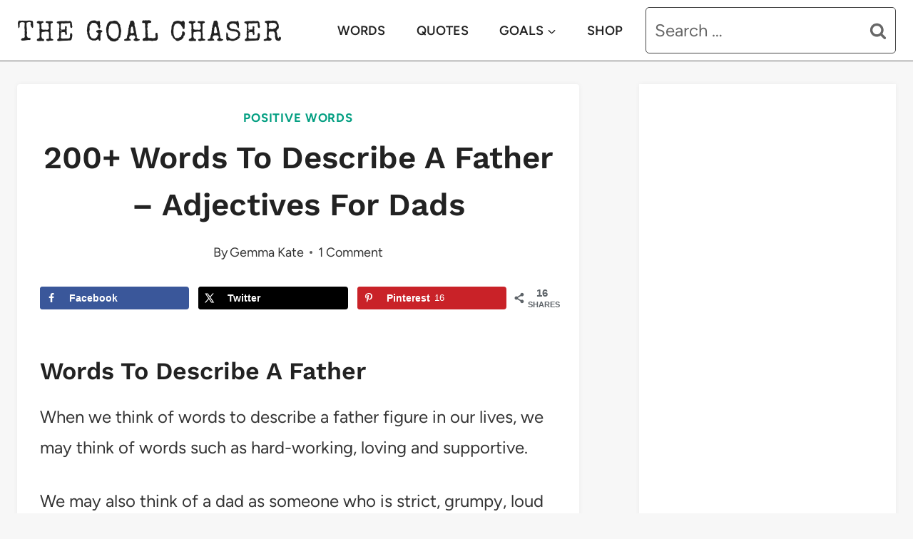

--- FILE ---
content_type: application/javascript; charset=utf-8
request_url: https://scripts.mediavine.com/tags/2445/c89b2e54664d3a785ab6.min.js
body_size: 12807
content:
"use strict";(self.mvWrapperJsonp=self.mvWrapperJsonp||[]).push([[2445,3006,7388],{2445:(e,t,i)=>{i.d(t,{A:()=>K});var s=i(1330),o=i(9486),n=(e=>(e.siteIdCTPDesktop="desktop_ctp",e.siteIdAutoplayDesktop="desktop_autoplay",e.siteIdCTPMobile="mobile_ctp",e.siteIdAutoplayMobile="mobile_autoplay",e.siteIdOutstreamMobile="outstream_mobile",e.siteIdOutstreamDesktop="outstream_desktop",e.siteIdStickyOutstreamMobile="sticky_outstream_mobile",e.siteIdStickyOutstreamDesktop="sticky_outstream_desktop",e))(n||{}),a=(e=>(e[e.bidAdjustment=.7]="bidAdjustment",e.id="indexExchange",e.testSiteId="199990",e[e.timeout=1e3]="timeout",e))(a||{});const r={[o.D.mediavine]:{desktop:{autoplay:"341818",ctp:"341819",outstream:"502649",stickyOutstream:"1018789"},mobile:{autoplay:"341820",ctp:"341821",outstream:"502650",stickyOutstream:"1018790"}},[o.D.pubnation]:{desktop:{autoplay:"",ctp:"872634",outstream:"1018792",stickyOutstream:"872633"},mobile:{autoplay:"",ctp:"872636",outstream:"1018791",stickyOutstream:"872632"}},[o.D.journey]:{desktop:{autoplay:"",ctp:"1072333",outstream:"1072328",stickyOutstream:"1072325"},mobile:{autoplay:"",ctp:"1072335",outstream:"1072329",stickyOutstream:"1072326"}},[o.D.adsbymediavine]:{desktop:{autoplay:"",ctp:"1072333",outstream:"1072328",stickyOutstream:"1072325"},mobile:{autoplay:"",ctp:"1072335",outstream:"1072329",stickyOutstream:"1072326"}}},d={[o.D.mediavine]:{accountId:"17404",categoryLength:40,id:"rubicon",siteId:{desktop:"169104",mobile:"169104"},sizeId:201,outstreamSizeId:203,testAccountId:"7780",testSizeId:87184,testZone:"412394",zoneDesktopCTP:{unsensitive:"891510",sensitive:"891510"},zoneMobileCTP:{unsensitive:"891512",sensitive:"891512"},zoneDesktopAC:{unsensitive:"3845652",sensitive:"3845652"},zoneMobileAC:{unsensitive:"3845654",sensitive:"3845654"}},[o.D.pubnation]:{accountId:"24214",categoryLength:40,id:"rubicon",siteId:{desktop:"499906",mobile:"499920"},sizeId:201,outstreamSizeId:203,testAccountId:"7780",testSizeId:87184,testZone:"412394",zoneDesktopCTP:{unsensitive:"2979468",sensitive:"3003876"},zoneMobileCTP:{unsensitive:"2979542",sensitive:"3003892"}},[o.D.journey]:{accountId:"26278",categoryLength:40,id:"rubicon",siteId:{desktop:"527678",mobile:"528154"},sizeId:201,outstreamSizeId:203,testAccountId:"7780",testSizeId:87184,testZone:"412394",zoneDesktopCTP:{unsensitive:"3194404",sensitive:"3194372"},zoneMobileCTP:{unsensitive:"3194468",sensitive:"3194452"}},[o.D.adsbymediavine]:{accountId:"26278",categoryLength:40,id:"rubicon",siteId:{desktop:"527678",mobile:"528154"},sizeId:201,outstreamSizeId:203,testAccountId:"7780",testSizeId:87184,testZone:"412394",zoneDesktopCTP:{unsensitive:"3194404",sensitive:"3194372"},zoneMobileCTP:{unsensitive:"3194468",sensitive:"3194452"}}},l={[o.D.mediavine]:{mobile:{unsticky:{unsensitive:"2831370",sensitive:"2787476"},sticky:{unsensitive:"2761118",sensitive:"2787480"}},desktop:{unsticky:{unsensitive:"2831368",sensitive:"2787474"},sticky:{unsensitive:"2761116",sensitive:"2787478"}}},[o.D.pubnation]:{mobile:{unsticky:{unsensitive:"2979538",sensitive:"3003888"},sticky:{unsensitive:"2979540",sensitive:"3003890"}},desktop:{unsticky:{unsensitive:"2979464",sensitive:"3003870"},sticky:{unsensitive:"2979466",sensitive:"3003872"}}},[o.D.journey]:{mobile:{unsticky:{unsensitive:"3194472",sensitive:"3194456"},sticky:{unsensitive:"3194470",sensitive:"3194454"}},desktop:{unsticky:{unsensitive:"3194426",sensitive:"3194376"},sticky:{unsensitive:"3194414",sensitive:"3194374"}}},[o.D.adsbymediavine]:{mobile:{unsticky:{unsensitive:"3194472",sensitive:"3194456"},sticky:{unsensitive:"3194470",sensitive:"3194454"}},desktop:{unsticky:{unsensitive:"3194426",sensitive:"3194376"},sticky:{unsensitive:"3194414",sensitive:"3194374"}}}},u={[o.D.pubnation]:{desktop:{autoplay:"Pubnation_desktop_autoplay_Prebid",ctp:"Pubnation_desktop_ctp_Prebid",outstream:"Pubnation_desktop_outstream_Prebid",stickyOutstream:"Pubnation_sticky_desktop_outstream_Prebid"},mobile:{autoplay:"Pubnation_mobile_autoplay_Prebid",ctp:"Pubnation_mobile_ctp_Prebid",outstream:"Pubnation_mobile_outstream_Prebid",stickyOutstream:"Pubnation_sticky_mobile_outstream_Prebid"}},[o.D.mediavine]:{desktop:{autoplay:"MediaVine_instream_desktop_autoplay_pb",ctp:"MediaVine_instream_desktop_ctp_pb ",outstream:"Mediavine_desktop_outstream_Prebid",stickyOutstream:"Mediavine_sticky_desktop_outstream_Prebid"},mobile:{autoplay:"MediaVine_instream_mobile_autoplay_pb",ctp:"MediaVine_instream_mobile_ctp_pb",outstream:"Mediavine_mobile_outstream_Prebid",stickyOutstream:"Mediavine_sticky_mobile_outstream_Prebid"}},[o.D.journey]:{desktop:{autoplay:"",ctp:"",outstream:"Journey_desktop_outstream_Prebid",stickyOutstream:"Journey_sticky_desktop_outstream_Prebid"},mobile:{autoplay:"",ctp:"",outstream:"Journey_mobile_outstream_Prebid",stickyOutstream:"Journey_sticky_mobile_outstream_Prebid"}},[o.D.adsbymediavine]:{desktop:{autoplay:"",ctp:"",outstream:"Journey_desktop_outstream_Prebid",stickyOutstream:"Journey_sticky_desktop_outstream_Prebid"},mobile:{autoplay:"",ctp:"",outstream:"Journey_mobile_outstream_Prebid",stickyOutstream:"Journey_sticky_mobile_outstream_Prebid"}}},c={[o.D.mediavine]:{desktop:{autoplay:"564012959",ctp:"563685536",outstream:"563685523",stickyOutstream:"563685495"},mobile:{autoplay:"563685529",ctp:"563685538",outstream:"563685513",stickyOutstream:"563685493"}}},p={[o.D.pubnation]:{desktop:{autoplay:"",ctp:"3500019379",outstream:"3500019370",stickyOutstream:"3500019376"},mobile:{autoplay:"",ctp:"3500019380",outstream:"3500019369",stickyOutstream:"3500019375"}},[o.D.mediavine]:{desktop:{autoplay:"",ctp:"3500019357",outstream:"3500019352",stickyOutstream:"3500019354"},mobile:{autoplay:"",ctp:"3500019358",outstream:"3500019351",stickyOutstream:"3500019353"}}},m={[o.D.pubnation]:{publisherId:"OZONEPBN0001",siteId:"1500000780"},[o.D.mediavine]:{publisherId:"OZONEMDV0001",siteId:"1500000779"}};var h=i(9034),b=Object.defineProperty,g=Object.defineProperties,y=Object.getOwnPropertyDescriptors,v=Object.getOwnPropertySymbols,f=Object.prototype.hasOwnProperty,_=Object.prototype.propertyIsEnumerable,w=(e,t,i)=>t in e?b(e,t,{enumerable:!0,configurable:!0,writable:!0,value:i}):e[t]=i,k=(e,t)=>{for(var i in t||(t={}))f.call(t,i)&&w(e,i,t[i]);if(v)for(var i of v(t))_.call(t,i)&&w(e,i,t[i]);return e},I=(e,t)=>g(e,y(t));const S={adSlotOutstreamDesktop:"desktop_outstream",adSlotOutstreamMobile:"mobile_outstream",adSlotStickyOutstreamDesktop:"sticky_outstream_desktop",adSlotStickyOutstreamMobile:"sticky_outstream_mobile",adSlotAdhesion:"Prebid_mobile_autoplay",adSlotDesktop:"desktop_video",adSlotMobile:"mobile_video",adSlotSticky:"Prebid_desktop_autoplay",id:"pubmatic",publisherId:"157108",testAdSlot:"test_video",testPublisherId:"157593"},A=new Map;A.set("1",S),A.set("2",I(k({},S),{publisherId:"162150"})),A.set("3",I(k({},S),{publisherId:"164271"}));var B=i(830),O=i(6030),C=i(6944),P=i(7692),D=i(9105),x=i(3835),M=i(8117),E=i(1186);class U{constructor(e,t,i,o,n={}){this.slot=e,this.options=t,this.webModel=i,this.bidSpecificOptions=o,this.testBids=n,this.playerHeight=s.Qm,this.playerWidth=s.ng,this.isOutstream=!!this.options.isOutstream,this.isSticky=this.options.placement===h.W.floating,this.isAccompanyingContent=!!o.autoplay}calcFloor(e){const t=(0,D.vl)(this.options.adunitId),i=this.isOutstream?this.isSticky?E.B.stickyOutstream:E.B.outstream:this.isAccompanyingContent?E.B.accompanyingContent:E.B.video,s=O.nk.getBidderFloor(this.webModel,e,i,t);return(0,x.LD)(s+.01,M.cq)}get amazon(){const e=this.calcFloor(B.wy.uam),{mobile:t}=this.options,{isOutstream:i,isSticky:s,isAccompanyingContent:o}=this;let a="missing";const r=t?"mobile":"desktop",d=i&&s?"sticky_outstream":i?"outstream":o?"accompanying_content":"video";if(a={mobile:{outstream:n.siteIdOutstreamMobile,video:n.siteIdCTPMobile,accompanying_content:n.siteIdAutoplayMobile,sticky_outstream:n.siteIdStickyOutstreamMobile},desktop:{outstream:n.siteIdOutstreamDesktop,video:n.siteIdCTPDesktop,accompanying_content:n.siteIdAutoplayDesktop,sticky_outstream:n.siteIdStickyOutstreamDesktop}}[r][d],window.aps){const e={[a]:this.slot.adUnitPath};window.aps.record("ad/gpid/define",{map:e})}return{bidder:B.wy.uam,isSticky:this.isSticky,params:{bidfloor:e,slotId:a}}}getIndexExchangeBidRequest(){const e=!!this.testBids.indexExchange;let t;return t=e?a.testSiteId:this.getSiteId(r,this.bidSpecificOptions),t?{bidder:B.wy.indexExchange,isSticky:this.isSticky,params:{bidFloor:this.calcFloor(B.wy.indexExchange),bidFloorCur:"USD",debug:e,referrer:(null==top?void 0:top.window.location.href)||"",siteId:t,size:[this.playerWidth,this.playerHeight],timeout:a.timeout}}:null}get apsBidRequest(){return{bidder:B.DU.aps,params:{floor:this.calcFloor(B.wy.aps)}}}get S2S(){const e=C.kf.new(this.webModel),t=e.bidder,i=e.mediaType;return{bidder:B.DU.S2S,params:{floor:this.calcFloor(B.wy.S2S),autoplay:this.isAccompanyingContent,mobile:this.options.mobile,desktop:!this.options.mobile,placement:this.isOutstream?this.options.placement:h.W.stream,plcmt:this.isOutstream?this.options.plcmt:this.isAccompanyingContent?h.ZB.accompanyingContent:h.ZB.instream,skip:this.isOutstream?0:1,liftTestBidder:t,liftTestMediaType:i}}}getPubmaticBidRequest(e){var t;const i=(null==(t=this.webModel.offering)?void 0:t.id)||o.D.mediavine,s=A.get(i)||S,n=`${this.playerWidth}x${this.playerHeight}`;let a,r=s.publisherId;const d=this.isOutstream&&(0,P.OO)("test","outstream");return this.testBids.pubmatic||d?(r=s.testPublisherId,a=`${s.testAdSlot}@${n}`):a=this.isOutstream?this.options.sticky?this.options.mobile?`${s.adSlotStickyOutstreamMobile}@${n}`:`${s.adSlotStickyOutstreamDesktop}@${n}`:this.options.mobile?`${s.adSlotOutstreamMobile}@${n}`:`${s.adSlotOutstreamDesktop}@${n}`:this.isMobileAutoplay()?`${s.adSlotAdhesion}`:!this.options.mobile&&this.options.sticky||this.isDesktopAutoplay()?`${s.adSlotSticky}`:this.options.mobile?`${s.adSlotMobile}@${n}`:`${s.adSlotDesktop}@${n}`,{bidder:B.wy.pubmatic,params:{adSlot:a,kadfloor:this.calcFloor(B.wy.pubmatic).toString(),bcat:this.webModel.iabOptouts,outstreamAU:"no thank you",publisherId:r}}}getRubiconBidRequest(e){const t=this.webModel.offering.offering_code,i=d[t],o=l[t],n=this.testBids.rubicon;let a,r=this.calcFloor(B.wy.rubicon);const u=this.isSticky?"sticky":"unsticky",c=this.options.mobile?"mobile":"desktop",p=this.webModel.triplelift_sensitive?"sensitive":"unsensitive";return n?(a=i.testZone,r=s.Uz):a=this.isOutstream?o[c][u][p]:this.isAccompanyingContent&&i.zoneMobileAC&&i.zoneDesktopAC?this.options.mobile?i.zoneMobileAC[p]:i.zoneDesktopAC[p]:this.options.mobile?i.zoneMobileCTP[p]:i.zoneDesktopCTP[p],{bidder:B.wy.rubicon,isSticky:this.isSticky,params:{accountId:n?i.testAccountId:i.accountId,siteId:n?i.testSizeId:i.siteId[c],zoneId:a,floor:n?s.Uz:r,inventory:{category:this.webModel.categories.map((e=>e.slug.substring(0,i.categoryLength)))},video:{aeParams:{"p_aso.video.ext.boxingallowed":"1"},language:"en",size_id:this.isOutstream?i.outstreamSizeId:i.sizeId}}}}getTripleliftBidRequest(e){const t=this.getSiteId(u,e);return t?{bidder:B.do.triplelift,isSticky:this.isSticky,params:{floor:this.calcFloor(B.do.triplelift),inventoryCode:t}}:null}getOpenXBidRequest(e){const{offering_code:t}=this.webModel.offering;if(!c[t])return null;const i=this.getSiteId(c,e);return i?{bidder:B.DU.openx,isSticky:this.isSticky,params:{unit:i,delDomain:"mediavine-d.openx.net",customFloor:this.calcFloor(B.do.openx)}}:null}getOzoneBidRequest(e){const{offering_code:t}=this.webModel.offering;if(!p[t])return null;let i="";const s=p[t],o=m[t];return i=this.isOutstream?this.isSticky?this.options.mobile?s.mobile.stickyOutstream:s.desktop.stickyOutstream:this.options.mobile?s.mobile.outstream:s.desktop.outstream:this.options.mobile?s.mobile.ctp:s.desktop.ctp,i?{bidder:B.DU.ozone,isSticky:this.isSticky,params:{ozFloor:this.calcFloor(B.do.ozone),publisherId:o.publisherId,siteId:o.siteId,placementId:i}}:null}isMobileAutoplay(){return this.options.mobile&&!!this.options.manualOptions.isAutomobile}isDesktopAutoplay(){return!this.options.mobile&&!!this.options.manualOptions.isAutoplay}getSiteId(e,t){var i,s;const o=this.webModel.offering.offering_code,n=this.options.mobile?"mobile":"desktop";if(this.isOutstream){const t=this.isSticky?"stickyOutstream":"outstream";return null==(i=e[o])?void 0:i[n][t]}{const i=t.autoplay?"autoplay":"ctp";return null==(s=e[o])?void 0:s[n][i]}}}var T=i(9062),$=i(7536),F=i(8268),R=i(8525),z=Object.defineProperty,j=Object.defineProperties,q=Object.getOwnPropertyDescriptors,L=Object.getOwnPropertySymbols,V=Object.prototype.hasOwnProperty,G=Object.prototype.propertyIsEnumerable,H=(e,t,i)=>t in e?z(e,t,{enumerable:!0,configurable:!0,writable:!0,value:i}):e[t]=i,J=(e,t)=>{for(var i in t||(t={}))V.call(t,i)&&H(e,i,t[i]);if(L)for(var i of L(t))G.call(t,i)&&H(e,i,t[i]);return e},Z=(e,t)=>j(e,q(t)),N=(e,t,i)=>new Promise(((s,o)=>{var n=e=>{try{r(i.next(e))}catch(e){o(e)}},a=e=>{try{r(i.throw(e))}catch(e){o(e)}},r=e=>e.done?s(e.value):Promise.resolve(e.value).then(n,a);r((i=i.apply(e,t)).next())}));class K{constructor(e,t,i,s=window.pbjs,o,n,a={}){this.slot=e,this.webModel=i,this.auctionHouse=o,this.liftTest=n,this.options=t,this.overrides=a,this.prebid=s,this.isOutstream=!!this.options.isOutstream,this.testBids=K.getTestBids();const r=(0,$.xD)(this.testBids).filter((e=>this.testBids[e])),d=!!r.length;d&&s.setConfig({debugging:{bidders:r,adUnitCode:"content_2_outstream_desktop",bids:r.map((e=>({bidder:e,cpm:20}))),enabled:d}})}static getTestBids(){const e=(0,P.qn)("video_test_bids",window.location.search)||"";return Object.keys(B.wy).reduce(((t,i)=>Z(J({},t),{[i]:-1!==e.indexOf(i)})),{})}getFormattedBidFromAuctionHouse(e,t){return N(this,null,(function*(){const i=new R.i(this.webModel,t,{}),{highestBid:s,hbCount:o}=this.auctionHouse?this.auctionHouse.getHighestBidData(t,i,e):{highestBid:null,hbCount:0};if(!s)return this.webModel.google?{formattedBid:{hb_bid:"0",hb_count:0}}:{formattedBid:{error:"No bids returned",maxBid:0}};const n=(0,F.S)();return s.videoCacheKey=n,{formattedBid:Z(J({},this.formatBidAsDFPCustomParams(s)),{hb_count:o}),highBid:s}}))}runVideoAuction(e){return N(this,null,(function*(){return new Promise(((t,i)=>{this.prebid.bidderSettings=J(J({},this.prebid.bidderSettings),this.bidderSettings),this.prebid.que.push((()=>{this.prebid.requestBids({adUnits:[this.getAdUnits(e)],auctionId:T.z.video,bidsBackHandler:e=>{t(e)},timeout:s.Au})}))}))}))}getAdUnits(e={autoplay:!1}){const t=[s.ng,s.Qm];return{bids:this.getBidRequests(e),code:e.autoplay?"accompanying_content":this.options.adunitId,mediaTypes:{video:{api:[h.nC.OMID_1_0,h.nC.VPAID_2_0],boxingallowed:1,context:this.isOutstream?"outstream":"instream",delivery:[h.ye.progressive],linearity:h.eG.linear,maxduration:this.options.maxDuration||(this.isOutstream?s.tI:e.duration||s._m),minduration:this.isOutstream?s.df:s.W5,maxbitrate:s.gy,mimes:this.options.mimes,placement:this.isOutstream?this.options.placement:h.W.stream,plcmt:this.isOutstream?this.options.plcmt:e.autoplay?h.ZB.accompanyingContent:h.ZB.instream,playbackmethod:e.autoplay?[h.BE.autoplaySoundOff]:[h.BE.ctp],playerSize:t,protocols:[h.Zs.VAST_2_0,h.Zs.VAST_3_0,h.Zs.VAST_2_0_wrapper,h.Zs.VAST_3_0_wrapper,h.Zs.VAST_4_0,h.Zs.VAST_4_0_wrapper],skip:this.isOutstream?0:1,startdelay:e.startDelay||0,h:t[1],w:t[0]}}}}get bidderSettings(){return{[a.id]:{adserverTargeting:[{key:"hb_vpmp_ixVideo",val:e=>e.hb_vpmp_ixVideo}]}}}getBidRequests(e){const t=new U(this.slot,this.options,this.webModel,e,this.testBids);let i=[];if(this.shouldGetBid("indexExchange")){const e=t.getIndexExchangeBidRequest();e&&i.push(e)}if(this.shouldGetBid("uam")&&(i.push(t.amazon),i.push(t.apsBidRequest)),this.shouldGetBid("pubmatic")&&i.push(t.getPubmaticBidRequest(e)),this.shouldGetBid("rubicon")){const s=t.getRubiconBidRequest(e);s&&i.push(s)}if(this.shouldGetBid("triplelift")){const s=t.getTripleliftBidRequest(e);s&&i.push(s)}if(this.shouldGetBid("openx")){const s=t.getOpenXBidRequest(e);s&&i.push(s)}if(this.shouldGetBid("ozone")){const s=t.getOzoneBidRequest(e);s&&i.push(s)}if(this.liftTest&&this.liftTest.bidder&&this.liftTest.isVideo()&&this.liftTest.isPrebid()){const e=this.liftTest.bidder;i=i.filter((t=>t.bidder!==e))}return i.unshift(t.S2S),i}shouldGetBid(e){return this.isOutstream?this.isOutstreamBidder(e):this.isVideoBidder(e)}isOutstreamBidder(e){return Boolean(this.webModel[e]&&B.do[e])}isVideoBidder(e){return Boolean(this.webModel[e]&&B.wy[e])}formatBidAsDFPCustomParams(e){var t,i;let o;if(e&&"number"==typeof e.cpm){const t=200;o=e.cpm<t?e.cpm.toFixed(s.p1):"200.00"}else o="no_bid";let n=e.s2sBidder?`${e.s2sBidder}_s2s`:e.bidderCode;return n=n.substring(0,20),{hb_bid:o,hb_pb:null==(t=e.adserverTargeting)?void 0:t.hb_pb,hb_ub:null==(i=e.adserverTargeting)?void 0:i.hb_ub,hb_uuid:e.videoCacheKey,hb_bidder:n}}}},3600:(e,t,i)=>{function s(e){const t=/^(([^<>()[\]\\.,;:\s@"]+(\.[^<>()[\]\\.,;:\s@"]+)*)|(".+"))@((\[[0-9]{1,3}\.[0-9]{1,3}\.[0-9]{1,3}\.[0-9]{1,3}])|(([a-zA-Z\-0-9]+\.)+[a-zA-Z]{2,}))$/.test(e),[i,s]=e.split("@"),o=!["test","user"].includes(i),n=!["example.com","test.com"].includes(s);return t&&o&&n}i.r(t),i.d(t,{isValidEmail:()=>s})},4603:(e,t,i)=>{i.r(t),i.d(t,{LiveRamp:()=>c});var s=i(5413),o=i(8614),n=i(438),a=i(6232),r=i(3600),d=i(1717),l=i(8117),u=(e,t,i)=>new Promise(((s,o)=>{var n=e=>{try{r(i.next(e))}catch(e){o(e)}},a=e=>{try{r(i.throw(e))}catch(e){o(e)}},r=e=>e.done?s(e.value):Promise.resolve(e.value).then(n,a);r((i=i.apply(e,t)).next())}));class c{static optIn(e,t){return u(this,arguments,(function*(e,{email:t}){if(n.A.hasLoggedInUser)throw new Error("LiveRamp: User is currently logged in to Grow");if(s.checkExistingAuthData.liveRamp())return c.initATS(),!0;const i=yield c.hashEmail(t),{envelope:o}=yield c.createEnvelope(i,e.gdpr);return c.setItem(o),c.initATS(),!0}))}static optOut(){return c.removeItem(),!1}static hasLiveRampId(){return!!localStorage.getItem(l.wj)}static getLiveRampEid(){const e=window.localStorage.getItem(l.wj);if(!e)return null;return{source:"liveramp.com",ext:{matcher:"intentiq.com"},uids:[{id:e,ext:{stype:"ppuid",provider:"intentiq.com"}}]}}static createEnvelope(e,t){return u(this,null,(function*(){const i="1"===t,s=new URL("https://api.rlcdn.com/api/identity/envelope");return s.searchParams.set("pid","44"),s.searchParams.set("it","4"),s.searchParams.set("iv",e),i&&s.searchParams.set("ct","4"),i&&s.searchParams.set("cv",yield new Promise(((e,t)=>{window.__tcfapi("getTCData",2,((i,s)=>s?e(i.tcString):t(new Error("LiveRamp: Unable to retrieve TCF consent string."))))}))),a.A.fetchJson(s.href)}))}static getEnvelope(){const e=localStorage.getItem(o.IdentityKeys.liveRamp);return e?JSON.parse(e):void 0}static hashEmail(e){return u(this,null,(function*(){if(!e||"string"!=typeof e)throw new Error("LiveRamp: Email address is required");if((0,d.uS)(e)||(0,d.s0)(e))return e;if(!(0,r.isValidEmail)(e))throw new Error("LiveRamp: Invalid email address");return yield(0,d.rs)(e)}))}static initATS(){window.ats=window.ats||{},window.ats.retrieveEnvelope=e=>{var t;const i=null==(t=c.getEnvelope())?void 0:t.envelope;e(i?JSON.stringify({envelope:i}):void 0)}}static setItem(e){localStorage.removeItem(o.IdentityKeys.liveRamp);const t=new Date;t.setDate(t.getDate()+30),t.setHours(t.getHours()-1),localStorage.setItem(o.IdentityKeys.liveRamp,JSON.stringify({envelope:e,expiresAt:t.toISOString()}))}static removeItem(){Object.keys(p).forEach((e=>localStorage.removeItem(e)))}}var p=(e=>(e.mv_liveRamp="mv_liveRamp",e._lr_env="_lr_env",e._lr_env_cst="_lr_env_cst",e._lr_env_exp="_lr_env_exp",e))(p||{})},6765:(e,t,i)=>{i.d(t,{b:()=>o});class s{constructor({asi:e,sid:t,hp:i}){this.asi=e,this.sid=t,this.hp=i}}class o{constructor({sellerId:e,offering:t}){if(this.ver="1.0",this.complete=1,this.nodes=[],!e)return;const i=new s({asi:`${t.offering_domain}`,sid:e,hp:1});this.nodes.push(i)}}},7645:(e,t,i)=>{i.d(t,{S:()=>s});var s=(e=>(e.Client="client",e.S2S="s2s",e))(s||{})},8268:(e,t,i)=>{i.d(t,{S:()=>n,p:()=>o});var s=(e,t,i)=>new Promise(((s,o)=>{var n=e=>{try{r(i.next(e))}catch(e){o(e)}},a=e=>{try{r(i.throw(e))}catch(e){o(e)}},r=e=>e.done?s(e.value):Promise.resolve(e.value).then(n,a);r((i=i.apply(e,t)).next())}));function o(e,t){return s(this,null,(function*(){var i;const s=t||n(),o=`${`https://video-cache.${null==(i=window.$adManagementConfig.web.model.offering)?void 0:i.offering_domain}`}/c?cacheKey=${s}`,a=yield fetch(o,{method:"POST",body:JSON.stringify({puts:[{type:"xml",value:e}]})});return(yield a.json()).responses[0].uuid}))}const n=(e=10)=>[...Array(e)].map((e=>(~~(36*Math.random())).toString(36))).join("")},8525:(e,t,i)=>{i.d(t,{i:()=>n});var s=i(9344);const o=function(){const e={};return(t,i)=>(e[t]||(e[t]={},i.forEach((i=>{const s=Array.isArray(i)?i.join("x"):i;e[t][s]=!0}))),e)}();class n{constructor(e,t,i){this.slot=t,this.bidResponses=this.filterBidResponses(this.getBidResponses(i)),this.targeting=s.A.getTargeting(t.id)||{},this.hbCount=s.A.countBiddersAboveFloor(t.id,e)}getPrebidBidderTargeting(){const e={};return this.bidResponses.forEach((t=>{if(t.cpm>0){const i=(Math.floor(100*t.cpm)/100).toFixed(2),s=t.s2sBidder?`hb_pb_${t.s2sBidder.substring(0,10)}_s2s`:`hb_pb_${t.bidderCode}`;e[s]=i}})),e}getBidResponses(e){return e&&e[this.slot.id]&&e[this.slot.id].bids||[]}filterBidResponses(e){if(e.length>0){const{adUnitId:t,sizes:i}=this.slot,s=o(t,i);return e.filter((({width:e,height:i,isOutstream:o})=>o||s[t][`${e}x${i}`]))}return e}}},9105:(e,t,i)=>{i.d(t,{S7:()=>l,e5:()=>r,vl:()=>u});var s=i(9062),o=i(5962),n=i(4429);const a={};function r(e){e.forEach((e=>{var t;if(!e.adUnitCode)return;const i=window.$adManagementConfig.web.model;o.I.addSlotLevelData(e,i);let r=a[e.adUnitCode]||l(e.adUnitCode);a[e.adUnitCode]=r,"instream"===(null==(t=e.mediaTypes.video)?void 0:t.context)&&(r=s.z.video);const d=n.A.getSlotById(r);e.isInView="Content"!==(null==d?void 0:d.type)&&Boolean(null==d?void 0:d.onRail),e.refreshCount=null==d?void 0:d.refreshes,e.adunitPath=null==d?void 0:d.adUnitPath}))}const d=new RegExp(/_outstream_desktop|_outstream_mobile|_ibv_desktop|_ibv_mobile/);function l(e){let t=e.replace(d,"");return-1===t.indexOf("adhesion")&&(t=t.replace("desktop","btf")),t}function u(e){let t=e.replace(d,"");return t=t.replace(/_[0-9]_+/g,"_"),t}},9344:(e,t,i)=>{i.d(t,{A:()=>te});var s=i(3670),o=i(6749),n=i(7692),a=(e=>(e.hb_advertiser="hb_advertiser",e.hb_bidder="hb_bidder",e.hb_adid="hb_adid",e.hb_pb="hb_pb",e.hb_s2sBidder="hb_s2sBidder",e.hb_safeframe="hb_safeframe",e.hb_liv="hb_liv",e.hb_bid="hb_bid",e.hb_bsbid="hb_bsbid",e.hb_ub="hb_ub",e.hb_size="hb_size",e.hb_count="hb_count",e.hb_pmp="hb_pmp",e.hb_pool="hb_pool",e.hb_pb_amazon="hb_pb_amazon",e.hb_pb_appnexus="hb_pb_appnexus",e.hb_pb_appnexusAst="hb_pb_appnexusAst",e.hb_pb_indexExchange="hb_pb_indexExchange",e.hb_pb_rubicon="hb_pb_rubicon",e.hb_pb_triplelift="hb_pb_triplelift",e.hb_sdef_set="hb_sdef_set",e.hb_sdef_val="hb_sdef_val",e.hb_oj="hb_oj",e))(a||{}),r=i(5521),d=i(9062),l=i(8117),u=i(2505);const c=864e5,p={30:{ru:7,m:16,rd:7},60:{ru:7,m:32,rd:21},90:{ru:7,m:55,rd:28}};class m{constructor(e){this.pla=null,this.pla_amount=0,this.standard={adserverTargeting:[{key:a.hb_bidder,val:e=>e.s2sBidder?`${e.s2sBidder}_s2s`:e.bidderCode},{key:a.hb_adid,val:e=>e.adId},{key:a.hb_pb,val:e=>(0,u.RK)((0,u.P8)(e,this.displayBidShield))},{key:a.hb_sdef_val,val:e=>(0,u.vb)(e,this.sdef)},{key:a.hb_sdef_set,val:()=>this.sdef},{key:a.hb_bid,val:e=>Number(e.cpm).toFixed(2)},{key:a.hb_bsbid,val:e=>(0,u.P8)(e,this.displayBidShield)},{key:a.hb_safeframe,val:u.lE},{key:a.hb_s2sBidder,val:e=>e.s2sBidder},{key:a.hb_liv,val:e=>(0,u._b)(e)?l.RQ:(0,u.lJ)(e)?l.tB:(0,u.ib)(e)?l._d:l.PY},{key:a.hb_ub,val:e=>(0,u.RK)(e.cpm)},{key:a.hb_size,val:e=>e.size||e.width&&e.height&&`${e.width}x${e.height}`||"unknown"},{key:a.hb_oj,val:()=>this.pla_amount}],bidCpmAdjustment:this.applyAllAdjustments.bind(this)},this.triplelift={get storageAllowed(){return!0}},this.ix={storageAllowed:!0},this.aps={storageAllowed:!0},this.bannerDiscrepancies=e.discrepancies||null,this.videoDiscrepancies=e.videoDiscrepancies||null,this.outstreamDiscrepancies=e.outstreamDiscrepancies||null,this.adhesionOutstreamDiscrepancies=e.adhesionOutstreamDiscrepancies||null,this.displayBidShield=e.displayBidShield||null,this.sdef=e.sdef||1,this.revShare=e.revShare,this.pla_amount=e.pla?(e=>{const{sd:t,r:i,a:s}=e,o=new Date,n=new Date(t),a=new Date(n.getTime()+i*c),r=Math.floor((o.getTime()-n.getTime())/c),d=p[i];if(!d)return 0;const{ru:l,m:u,rd:m}=d;return r<0||o>a?0:r<l?parseFloat((r/l*s).toFixed(2)):r<l+u?s:r<l+u+m?parseFloat(((l+u+m-r)/m*s).toFixed(2)):0})(e.pla):0}applyDiscrepancies(e,t,i){const s=(0,u.lJ)(t),o=(0,u._b)(t),a=t.s2sBidder?`${t.s2sBidder}_s2s`:t.bidder,l=s&&"pubmatic"===a&&(0,n.OO)("test","outstream");if((0,n.OO)("forceBidder",a)||l){const e=20;return r.Ay.log(`Forcing ${a} to win auction for ${i.adUnitCode}!`),e}let c;c=o?this.adhesionOutstreamDiscrepancies||{}:s?this.outstreamDiscrepancies||{}:t.mediaType===d.z.video?this.videoDiscrepancies||{}:this.bannerDiscrepancies||{};const p=e*((null==c?void 0:c[t.bidder])||1);return(0,u.ag)(p,this.sdef)}applyAllAdjustments(e,t,i){const s=this.applyDiscrepancies(e,t,i);return this.pla_amount*s+s}}var h=i(6030),b=i(830),g=i(1186);class y{constructor(e,t,i){this.model=e,this.adUnitId=t,this.houseFloor=i}adjustBids(e){return e.map(this.adjust.bind(this))}adjust(e){if(this[e.bidder]){this[e.bidder].bind(this)(e)}return e}[b.DU.aps](e){e.params.floor=this.calculateFloor(e)}[b.DU.uam](e){e.params?e.params.bidfloor=this.calculateFloor(e):e.params={bidfloor:this.calculateFloor(e)}}[b.DU.indexExchange](e){e.params.bidFloor=this.calculateFloor(e),e.params.bidFloorCur="USD"}[b.DU.gumgum](e){e.params.bidfloor=this.calculateFloor(e)}[b.DU.google](e){}[b.DU.pubmatic](e){e.params.kadfloor=this.calculateFloor(e).toString()}[b.DU.rubicon](e){e.params.floor=this.calculateFloor(e)}[b.DU.triplelift](e){e.params.floor=this.calculateFloor(e)}[b.DU.S2S](e){e.params.floor=this.calculateFloor(e),e.params.iabOptouts=this.model.iabOptouts,(0,n.OO)("test","nativeS2S")&&e.isNative&&(e.params.floor=.01)}[b.DU.smilewanted](e){e.params.bidfloor=this.calculateFloor(e)}[b.DU.openx](e){e.params.customFloor=this.calculateFloor(e)}[b.DU.ozone](e){e.params.ozFloor=this.calculateFloor(e)}calculateFloor(e){const t=(i=e).isOutstream||i.isIBV?i.isSticky?g.B.stickyOutstream:g.B.outstream:i.isNative&&i.isBrandedVideo?g.B.outstream:i.isNative?g.B.native:i.isSkin?g.B.skin:i.isSkylight?g.B.skylight:g.B.display;var i;const s=h.nk.getBidderFloor(this.model,e.bidder,t,this.adUnitId);return this.houseFloor&&this.houseFloor>s?this.houseFloor:s}}var v=(e=>(e.fixed="fixed",e.random="random",e))(v||{}),f=i(438),_=i(6765),w=i(9357),k=i(7431);class I{constructor(e){this.usp=this.getUspConfig(),this.gpp=this.getGppConfig(),this.gdpr=this.getGdprConfig(e)}getUspConfig(){return{cmpApi:"iab",timeout:0}}getGppConfig(){return{cmpApi:"iab",timeout:0}}getGdprConfig(e){if(e.enableGdpr)return{cmpApi:"iab",timeout:8e3}}}var S=i(7378),A=i(9884);class B{constructor(e,t){var i,s,o,n;this.bidderSequence=v.fixed,this.enableSendAllBids=!1,this.maxRequestsPerOrigin=6,this.timeoutBuffer=500,this.cache={url:"https://prebid.adnxs.com/pbc/v1/cache"},this.enableTIDs=!0,this.minBidCacheTTL=0,this.eventHistoryTTL=30,this.auctionOptions={secondaryBidders:[b.DU.uam]},this.realTimeData={auctionDelay:500,dataProviders:[{name:"contxtful",waitForIt:!1,params:{version:"v1",customer:"1Pw320cuJVXnYuFXFZ0eoE11G",adServerTargeting:!1,bidders:["S2S","amazon","indexExchange","ix","pubmatic","rubicon","triplelift"]}}]},this.pageUrl=k.v.getCanonicalTag(),this.userSync=this.getUserSync(e),"BR"!==(null==(i=null==e?void 0:e.geoLoc)?void 0:i.country_code)&&"CN"!==(null==(s=null==e?void 0:e.geoLoc)?void 0:s.country_code)||(this.userSync.syncEnabled=!1),this.consentManagement=new I(t),this.schain={validation:"strict",config:new _.b(e)};const a=window.$adManagementConfig.web.keywords,r=e.categories.map((e=>e.iabCode)).filter((e=>e)),d=a&&a.sales_cat?a.sales_cat.split(",").map((e=>({id:e}))):[];this.ortb2={site:{name:e.title,domain:e.domain,cat:r,sectioncat:r,pagecat:r,page:k.v.getCanonicalTag(),ref:document.referrer,keywords:null==a?void 0:a.sales_kw,privacypolicy:e.privacy_policy_link?1:0,search:void 0,mobile:1,content:{language:document.documentElement.lang.split("-")[0],cat:r,data:[{name:"gumgum.com",ext:{segtax:2},segment:d}]},ext:{}},user:{id:w.Pb.id,geo:{region:e.geoLoc.state,country:e.geoLoc.country_code},ext:{eids:(null==(n=(o=window.pbjs).getUserIdsAsEids)?void 0:n.call(o))||[]}},regs:{ext:{dsa:{dsarequired:1,pubrender:0,datatopub:1,transparency:[{domain:window.$adManagementConfig.web.model.offering.offering_domain,dsaparams:[1,2]}]}}},badv:e.aDomainBlocks||void 0,ext:{prebid:{adServerCurrency:"USD"}}},this.cache.url=e.videoCacheUrl?`${e.videoCacheUrl}/c`:this.cache.url,e.mileAi&&(this.floors=A.c.getFloorsConfig())}getUserSync(e){const t=[{name:"identityLink",params:{pid:"44"},storage:{type:"html5",name:l.wj,expires:30}},{name:"pairId",params:{liveramp:{storageKey:l.Lq}}},{name:"euid",value:{euid:{id:window.$adManagementConfig.euid}}}],i=[{name:"unifiedId",params:{partner:"prebid",url:"//match.adsrvr.org/track/rid?ttd_pid=sne7dew&fmt=json"},storage:{type:"html5",name:"_unifiedId",expires:60}},{name:"pubCommonId",storage:{type:"cookie",name:"_pubCommonId",expires:365}},{name:"sharedId",params:{syncTime:300},storage:{name:"sharedid",type:"html5",expires:28}},{name:"criteo",storage:{type:"html5",name:"criteo",expires:365}},{name:"33acrossId",params:{pid:"0014000000xvEfwAAE"},storage:{name:"33acrossId",type:"html5",expires:90,refreshInSeconds:28800}},{name:"id5Id",params:{partner:"719",externalModuleUrl:"https://cdn.id5-sync.com/api/1.0/id5PrebidModule.js"},storage:{type:"html5",name:"id5id",expires:90,refreshInSeconds:28800}},{name:"pubProvidedId"},{name:"lotamePanoramaId",params:{clientId:"18338"}}];return{auctionDelay:100,syncEnabled:!0,syncsPerBidder:3,enableOverride:!!f.A.willGrowLoad(),filterSettings:{all:{bidders:"*",filter:"include"}},userIds:S.sm.holdOut.source===S.ap.grow?i:[...i,...t],topics:{maxTopicCaller:4,bidders:[{bidder:"pubmatic",iframeURL:"https://ads.pubmatic.com/AdServer/js/topics/topics_frame.html",expiry:7}]}}}}var O=i(8525),C=i(4429),P=i(9105),D=i(3614),x=i(5854),M=i(9389);const E=new Set([x.Z.WA,x.Z.NV]),U=["136","166","169","190","196","199","224","228","230","231","233","234","235","237","238","286","287","288","289","290","291","292","293","294","295","296","297","298","299","300","301","302","303","304","305","306","307","308","309","310","311","312","313","314","315","316","317","318","319","320","321","322","323"],T=["abortion","pregnancy termination","miscarriage","abortive procedure","reproductive health","mifepristone","ru-486","misoprostol","transgender health care","trans health care","transition care","hormone replacement therapy","gender confirmation surgery","sex reassignment surgery","top surgery","bottom surgery","gender identity care","gender-affirming","gender identity","medical diagnosis","medication"];var $,F;(F=$||($={})).shouldApply=e=>!(!(0,F.isInMHMDGeo)(e)||!(0,F.checkCategories)()&&!(0,F.checkKeywords)()||(window.$adManagementConfig.metricsTracker.record("MHMDSampled",{state:e.geoLoc.state||"Unknown",country:e.geoLoc.country_code||"Unknown"}),0)),F.isInMHMDGeo=e=>{var t,i,s;const o=(null==(t=e.geoLoc)?void 0:t.country_code)===M.O["United States of America"],n=!(null==(i=e.geoLoc)?void 0:i.state),a=E.has(null==(s=e.geoLoc)?void 0:s.state);return o&&(n||a)},F.checkCategories=(e=window)=>{var t,i;return!!(null==(t=e.$adManagementConfig.web.keywords)?void 0:t.sales_cat)&&(null==(i=e.$adManagementConfig.web.keywords)?void 0:i.sales_cat.split(",")).some((e=>U.includes(e)))},F.checkKeywords=(e=window)=>{var t,i;return!!(null==(t=e.$adManagementConfig.web.keywords)?void 0:t.sales_kw)&&(null==(i=e.$adManagementConfig.web.keywords)?void 0:i.sales_kw.toLowerCase().split(",")).some((e=>T.includes(e)))};var R=i(3778),z=i(1462),j=i(3337);var q=i(8254),L=i(5874),V=(e=>(e[e.browserBased=1]="browserBased",e[e.inAppID=2]="inAppID",e[e.personBased=3]="personBased",e))(V||{}),G=i(7645),H=i(4603);class J{constructor(e,t){this.source=e,this.uids=t}}class Z extends J{constructor(e){super("uidapi.com",[{id:e,atype:V.personBased,ext:{rtiPartner:"UID2"}}])}}class N extends J{constructor(e){super("euid.eu",[{id:e,atype:V.personBased}])}}class K extends J{constructor(e){super("epsilon.com",[{id:e,atype:V.personBased}])}}class W extends J{constructor(e){super("pubcid.org",[{id:e,atype:V.browserBased,ext:{rtiPartner:"pubcid"}}])}}class Q extends J{constructor(e){super("yahoo.com",[{id:e,atype:V.personBased}])}}var X=i(6391),Y=i(9904),ee=(e,t,i)=>new Promise(((s,o)=>{var n=e=>{try{r(i.next(e))}catch(e){o(e)}},a=e=>{try{r(i.throw(e))}catch(e){o(e)}},r=e=>e.done?s(e.value):Promise.resolve(e.value).then(n,a);r((i=i.apply(e,t)).next())}));class te{constructor(e,t,i,s=window.pbjs,o=L.D.getInstance(e)){if(this.model=e,this.cmp=t,this.auctionHouse=i,this.pbjs=s,this.clientBidders=o,this.enableAnalytics=e=>{this.pbjs.enableAnalytics(e)},this.onEvent=(e,t)=>{this.pbjs.onEvent(e,t)},this.aliasBidders(s),s.setConfig(new B(e,t)),s.enableAnalytics({provider:"carbon",options:{parentId:"8093c9d82e",endpoint:"https://pb-ing-mediavine.ccgateway.net"}}),A.c.registerAuctionInitHandler(this,e),A.c.enableAnalytics(this,e),this.registerAdapters(e,t),this.addEventListeners(s),this.initBidTie(),s.bidderSettings=new m(e),this.cmp.triggerLoadedStatus(),this.originalGetUserIdsAsEids=window.pbjs.getUserIdsAsEids,window.pbjs.getUserIdsAsEids=this.customGetUserIdsAsEids.bind(this),this.setBidderConfigs(o.getBidderConfigs()),D.b.listenForAuctionEnd(),s.refreshUserIds){const e=s.refreshUserIds.bind(s),t=850;s.refreshUserIds=(0,Y.A)(e,t)}}customGetUserIdsAsEids(e=G.S.Client){var t;const i=(null==(t=this.originalGetUserIdsAsEids)?void 0:t.call(this))||[],s=function(e,t,i){var s;if(window.$adManagementConfig.connectId&&e.unshift(new Q(window.$adManagementConfig.connectId)),window.$adManagementConfig.uid2&&e.unshift(new Z(window.$adManagementConfig.uid2)),window.$adManagementConfig.euid&&e.unshift(new N(window.$adManagementConfig.euid)),window.$adManagementConfig.publinkId&&e.push(new K(window.$adManagementConfig.publinkId)),i&&e.push(new W(i)),window.$adManagementConfig.truedataEids&&e.push(...window.$adManagementConfig.truedataEids),window.$adManagementConfig.retentionEids&&e.push(...window.$adManagementConfig.retentionEids),window.$adManagementConfig.mediawallahEids&&e.push(...window.$adManagementConfig.mediawallahEids),t===G.S.Client&&window.$adManagementConfig.optableEids&&e.push(...window.$adManagementConfig.optableEids),H.LiveRamp.hasLiveRampId()){const t=H.LiveRamp.getLiveRampEid();if(t)e.push(t);else{const t=null==(s=window.$adManagementConfig.iiqEids)?void 0:s.eids.find((e=>"liveramp.com"===e.source));t&&e.push(t)}}return t===G.S.S2S&&window.$adManagementConfig.iiqEid&&e.push(window.$adManagementConfig.iiqEid),(0,z.h)(e)}(i,e,w.Pb.id);i.push(...s);const o=i.find((e=>"pubcid.org"===e.source));return o&&(null==o?void 0:o.uids.length)>1&&(o.uids=o.uids.filter((e=>{var t;return"pubcid"===(null==(t=e.ext)?void 0:t.rtiPartner)}))),(0,z.h)(i)}static loadPrebidImports(e,t){return ee(this,arguments,(function*(e,t,s=L.D.getInstance(e)){window.pbjs=window.pbjs||{},window.pbjs.Promise=window.Promise;const{default:o}=yield Promise.all([i.e(1596),i.e(3688),i.e(2364),i.e(7827)]).then(i.bind(i,7532)),n=[Promise.all([i.e(1596),i.e(3688),i.e(2364),i.e(7827)]).then(i.bind(i,8582)),Promise.all([i.e(1596),i.e(3688),i.e(2364),i.e(7827)]).then(i.bind(i,5781)),Promise.all([i.e(1596),i.e(3688),i.e(2364),i.e(7827)]).then(i.bind(i,641)),Promise.all([i.e(1596),i.e(3688),i.e(2364),i.e(7827)]).then(i.bind(i,4295)),Promise.all([i.e(1596),i.e(3688),i.e(2364),i.e(7827)]).then(i.bind(i,3804)),Promise.all([i.e(1596),i.e(3688),i.e(2364),i.e(7827)]).then(i.bind(i,927)),Promise.all([i.e(1596),i.e(3688),i.e(2364),i.e(7827)]).then(i.bind(i,1066)),Promise.all([i.e(1596),i.e(3688),i.e(2364),i.e(7827)]).then(i.bind(i,5459)),Promise.all([i.e(1596),i.e(3688),i.e(2364),i.e(7827)]).then(i.bind(i,5638)),Promise.all([i.e(1596),i.e(3688),i.e(2364),i.e(7827)]).then(i.bind(i,4501)),Promise.all([i.e(1596),i.e(3688),i.e(2364),i.e(7827)]).then(i.bind(i,3160)),Promise.all([i.e(1596),i.e(3688),i.e(2364),i.e(7827)]).then(i.bind(i,5585))];return n.push(...A.c.loadModules(e)),n.push(...s.loadModules()),n.push(...yield te.getConsentRequiredModules(t)),Promise.all(n).then((()=>{o.processQueue()}))}))}requestBids(e,t){return ee(this,null,(function*(){return new Promise(((i,a)=>{const r=(u=this.model,1e3*parseFloat(u.experiment.activate(j.o.overallTimeout)));var u;if(t=r||t,0===e.length)return i();const c=e.filter((e=>!e.isAuctionBlocked));if(c.forEach((e=>{s.A.trigger(s.A.events.slotBidRequested,e)})),(0,n.OO)("test","placeholders")||(0,n.OO)("test","testAds")||this.model.testSite)return i(this.emitBidReadyEvent(c,{}));const p=(0,o.h)(((e,t)=>{t&&c.forEach((i=>{this.shouldIncreaseTimeout(t,e,i)&&(i.timeout.overrideValue=i.timeout.value+l.hO)})),i(this.emitBidReadyEvent(c,e))}));this.getAdUnits(c).then((e=>{this.pbjs.requestBids({adUnits:e,auctionId:d.z.banner,timeout:t,bidsBackHandler:p})}))}))}))}shouldIncreaseTimeout(e,t={},i){return!i.timeout.testActive&&e&&!t[i.adUnitPath]&&"UniversalPlayer"!==i.type&&i.timeout.value+l.hO<l.nR}getAdUnits(e){return ee(this,null,(function*(){const t=[],i=e.map((e=>ee(this,null,(function*(){var i;const s=yield e.adunits();s.forEach((t=>{const i=e.adUnitPath||"";t.ortb2Imp=t.ortb2Imp||{ext:{gpid:i,data:{pbadslot:i,adserver:{name:"gam",adslot:i}}}}}));const o=s.map((t=>($.shouldApply(this.model)&&(t.bids=t.bids.filter((e=>e.bidder===b.DU.S2S))),function(e,{sizes:t}){e.bids=e.bids.filter((i=>!(!i.isOutstream&&!i.isIBV)||(!!e.mediaTypes.native||(e.mediaTypes.banner?!i.size||t.find((e=>!!i.size&&e[0]===i.size[0]&&e[1]===i.size[1])):void 0))))}(t,e),t))),n=new y(this.model,e.adUnitId,null==(i=this.auctionHouse.getHighestBidForSlot(e))?void 0:i.cpm);o.forEach((e=>{e.bids=n.adjustBids(e.bids),t.push(e)}))}))));return yield Promise.all(i),t}))}static countBiddersAboveFloor(e,t){const i=window.pbjs.getBidResponsesForAdUnitCode(e).bids;let s=0;for(const e of i){const i=(0,u.F5)(e);e.cpm>=h.nk.getFloor(t,i,(0,P.vl)(e.adUnitCode))&&s++}return s.toString()}emitBidReadyEvent(e,t){const i=e.map((e=>new O.i(this.model,e,t)));s.A.trigger(s.A.events.bidReady,i)}registerAdapter(e){this.pbjs.registerBidAdapter((()=>e),e.code)}addEventListeners(e){return X.p.isSafariOrIOS&&e.onEvent(s.J.beforeRequestBids,(function(e){var t;for(const i of e)for(const e of i.bids)e.bidder!==b.DU.S2S&&e.bidder&&(null==(t=window.$adManagementConfig.id5Eids)?void 0:t[e.bidder])&&(e.userIdAsEids=[...e.userIdAsEids||[],...window.$adManagementConfig.id5Eids[e.bidder]])})),e.onEvent(s.A.events.bidRequested,(e=>{s.A.trigger(s.A.events.bidRequested,e)})),e.onEvent(s.A.events.bidResponse,(e=>{const t=C.A.getSlotById(e.adUnitCode);s.A.trigger(s.A.events.bidResponse,e,t)})),e.onEvent(s.A.events.bidWon,(e=>{const t=C.A.getSlotById(e.adUnitCode);s.A.trigger(s.A.events.bidWon,e,t)})),e.onEvent(s.A.events.bidTimeout,(e=>{s.A.trigger(s.A.events.bidTimeout,e)})),e.onEvent(s.A.events.auctionEnd,(e=>{s.A.trigger(s.A.events.auctionEnd,e)})),!0}initBidTie(){s.A.on(s.A.events.auctionEnd,(e=>{const t={};e.bidderRequests.forEach((e=>{e.bids.forEach((e=>{t[e.bidId]=e}))})),e.bidsReceived.forEach((e=>{const i=t[e.requestId];e.bidRequest=i})),this.auctionHouse.addBids(e.bidsReceived)}))}aliasBidders(e){return e.aliasBidder("ix","indexExchange"),!0}registerAdapters(e,t){return ee(this,null,(function*(){if(e.uam){const i=yield(0,R.p)(e.offering);this.registerAdapter(new i(e,t))}return!0}))}setBidderConfigs(e){e.forEach((e=>this.pbjs.setBidderConfig(e,!0)))}static getTargeting(e){return window.pbjs.getAdserverTargetingForAdUnitCode(e)}static getConsentRequiredModules(e){return ee(this,null,(function*(){const{hasConsent:t}=yield e.isReady();if(!t)return[];const s=[Promise.all([i.e(1596),i.e(3688),i.e(2364),i.e(7827)]).then(i.bind(i,7866)),Promise.all([i.e(1596),i.e(3688),i.e(2364),i.e(7827)]).then(i.bind(i,1315)),Promise.all([i.e(1596),i.e(3688),i.e(2364),i.e(7827)]).then(i.bind(i,902)),Promise.all([i.e(1596),i.e(3688),i.e(2364),i.e(7827)]).then(i.bind(i,8080)),Promise.all([i.e(1596),i.e(3688),i.e(2364),i.e(7827)]).then(i.bind(i,6513)),Promise.all([i.e(1596),i.e(3688),i.e(2364),i.e(7827)]).then(i.bind(i,5576)),Promise.all([i.e(1596),i.e(3688),i.e(2364),i.e(7827)]).then(i.bind(i,2085)),Promise.all([i.e(1596),i.e(3688),i.e(2364),i.e(7827)]).then(i.bind(i,1556)),Promise.all([i.e(1596),i.e(3688),i.e(2364),i.e(7827)]).then(i.bind(i,770)),Promise.all([i.e(1596),i.e(3688),i.e(2364),i.e(7827)]).then(i.bind(i,9918)),Promise.all([i.e(1596),i.e(3688),i.e(2364),i.e(7827)]).then(i.bind(i,7077)),Promise.all([i.e(1596),i.e(3688),i.e(2364),i.e(7827)]).then(i.bind(i,8448))];return(0,q.J)(window.$adManagementConfig.web.model.offering)||s.push(Promise.all([i.e(1596),i.e(3688),i.e(2364),i.e(7827)]).then(i.bind(i,6285))),s}))}}},9884:(e,t,i)=>{i.d(t,{c:()=>d});var s=i(5521);const o="FH5S27VS",n=`https://edge.atmtd.com/pub/${o}/afihbs.js`,a=`https://floors.atmtd.com/floors.json?pubID=${o}`,r={};class d{static init(e){e.mileAi&&d.loadEdgeScript()}static loadModules(e){return e.mileAi?[Promise.all([i.e(1596),i.e(3688),i.e(2364),i.e(7827)]).then(i.bind(i,7816)),Promise.all([i.e(1596),i.e(3688),i.e(2364),i.e(7827)]).then(i.bind(i,9797))]:[]}static loadEdgeScript(){const e=document.createElement("script");e.src=n,e.async=!0,document.head.appendChild(e)}static enableAnalytics(e,t){t.mileAi&&e.enableAnalytics({provider:"automatadAnalytics",options:{publisherID:o,siteID:t.slug}})}static registerAuctionInitHandler(e,t){t.mileAi&&e.onEvent("auctionInit",(e=>{for(let t=0;t<e.adUnits.length;t++){const i=e.adUnits[t].code,s=void 0!==r[i]?r[i].refreshCount+1:0;r[i]={refreshCount:s}}}))}static getFloorsConfig(){return{auctionDelay:600,endpoint:{url:a},default:0,additionalSchemaFields:{mq:function(){const e=(new Date).getUTCMinutes();return e<=15?"mq-1":e<=30?"mq-2":e<=45?"mq-3":"mq-4"},ssp:function(e){return(null==e?void 0:e.bidderCode)||(null==e?void 0:e.bidder)||"*"},adUnitCode:function(e){return(null==e?void 0:e.adUnitCode)||"*"},st:function(){let e;try{const t=JSON.parse(window.localStorage.getItem("__atmtdAfihbsSession")||"null");e=t?Date.now()-t.sessionStartedAt:0}catch(t){e=0}const t=e/1e3;return`bin_${[30,60,120,180,240,300,360,600,1200,1800].findIndex((e=>t<=e))+1||11}`},pv:function(){const e=window.localStorage&&window.localStorage.getItem("__atmtd_analyticsSession");let t=1;if(e)try{const i=JSON.parse(e);i&&i.pageViewCount&&(t=parseInt(i.pageViewCount))}catch(e){s.Ay.custom(["debug","mile"],"Error parsing session data:",e)}return`pv-${t}`},gpid:function(e){var t,i,s,o,n;return(null==(i=null==(t=null==e?void 0:e.ortb2Imp)?void 0:t.ext)?void 0:i.gpid)?e.ortb2Imp.ext.gpid:(null==(n=null==(o=null==(s=null==e?void 0:e.ortb2Imp)?void 0:s.ext)?void 0:o.data)?void 0:n.pbadslot)?e.ortb2Imp.ext.data.pbadslot:"*"},adType:function(e){const t=null==e?void 0:e.adUnitCode;return t&&r[t]&&r[t].refreshCount<5?`ao-${r[t].refreshCount}`:"*"},uid:function(e){const t=window;return t.__mileFloorsUIDSchemaKey&&"function"==typeof t.__mileFloorsUIDSchemaKey?t.__mileFloorsUIDSchemaKey(e):(null==e?void 0:e.userId)&&e.userId.uid2?"idd":"anon"}}}}}}}]);